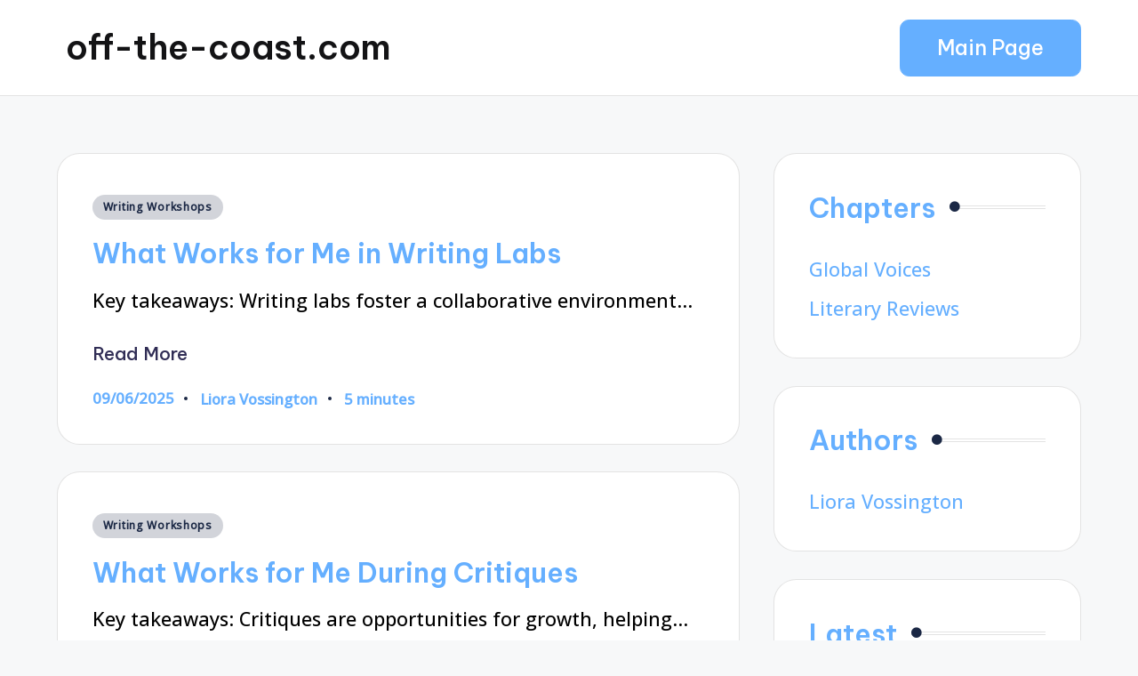

--- FILE ---
content_type: text/html; charset=UTF-8
request_url: https://off-the-coast.com/
body_size: 10237
content:
<!DOCTYPE html>
<html lang="en-US" prefix="og: https://ogp.me/ns#" itemscope itemtype="http://schema.org/Article" >
<head>
	<meta charset="UTF-8">
	<link rel="profile" href="https://gmpg.org/xfn/11">
		<style>img:is([sizes="auto" i], [sizes^="auto," i]) { contain-intrinsic-size: 3000px 1500px }</style>
	<meta name="viewport" content="width=device-width, initial-scale=1">
<!-- Search Engine Optimization by Rank Math - https://rankmath.com/ -->
<title>off-the-coast.com &bull; Home</title>
<meta name="robots" content="follow, index"/>
<link rel="canonical" href="/" />
<link rel="next" href="/page/2/" />
<meta property="og:locale" content="en_US" />
<meta property="og:type" content="website" />
<meta property="og:title" content="off-the-coast.com &bull; Home" />
<meta property="og:url" content="/" />
<meta property="og:site_name" content="WordPress" />
<meta name="twitter:card" content="summary_large_image" />
<meta name="twitter:title" content="off-the-coast.com &bull; Home" />
<script type="application/ld+json" class="rank-math-schema">{"@context":"https://schema.org","@graph":[{"@type":"Person","@id":"/#person","name":"WordPress"},{"@type":"WebSite","@id":"/#website","url":"","name":"WordPress","publisher":{"@id":"/#person"},"inLanguage":"en-US","potentialAction":{"@type":"SearchAction","target":"/?s={search_term_string}","query-input":"required name=search_term_string"}},{"@type":"CollectionPage","@id":"/#webpage","url":"/","name":"off-the-coast.com &bull; Home","about":{"@id":"/#person"},"isPartOf":{"@id":"/#website"},"inLanguage":"en-US"}]}</script>
<!-- /Rank Math WordPress SEO plugin -->

<link rel='dns-prefetch' href='' />
<link rel='dns-prefetch' href='//fonts.googleapis.com' />
<link rel="alternate" type="application/rss+xml" title="off-the-coast.com &raquo; Feed" href="/feed/" />
<link rel="alternate" type="application/rss+xml" title="off-the-coast.com &raquo; Comments Feed" href="/comments/feed/" />
<script>
window._wpemojiSettings = {"baseUrl":"https:\/\/s.w.org\/images\/core\/emoji\/15.0.3\/72x72\/","ext":".png","svgUrl":"https:\/\/s.w.org\/images\/core\/emoji\/15.0.3\/svg\/","svgExt":".svg","source":{"concatemoji":"\/wp-includes\/js\/wp-emoji-release.min.js?ver=6.7.2"}};
/*! This file is auto-generated */
!function(i,n){var o,s,e;function c(e){try{var t={supportTests:e,timestamp:(new Date).valueOf()};sessionStorage.setItem(o,JSON.stringify(t))}catch(e){}}function p(e,t,n){e.clearRect(0,0,e.canvas.width,e.canvas.height),e.fillText(t,0,0);var t=new Uint32Array(e.getImageData(0,0,e.canvas.width,e.canvas.height).data),r=(e.clearRect(0,0,e.canvas.width,e.canvas.height),e.fillText(n,0,0),new Uint32Array(e.getImageData(0,0,e.canvas.width,e.canvas.height).data));return t.every(function(e,t){return e===r[t]})}function u(e,t,n){switch(t){case"flag":return n(e,"\ud83c\udff3\ufe0f\u200d\u26a7\ufe0f","\ud83c\udff3\ufe0f\u200b\u26a7\ufe0f")?!1:!n(e,"\ud83c\uddfa\ud83c\uddf3","\ud83c\uddfa\u200b\ud83c\uddf3")&&!n(e,"\ud83c\udff4\udb40\udc67\udb40\udc62\udb40\udc65\udb40\udc6e\udb40\udc67\udb40\udc7f","\ud83c\udff4\u200b\udb40\udc67\u200b\udb40\udc62\u200b\udb40\udc65\u200b\udb40\udc6e\u200b\udb40\udc67\u200b\udb40\udc7f");case"emoji":return!n(e,"\ud83d\udc26\u200d\u2b1b","\ud83d\udc26\u200b\u2b1b")}return!1}function f(e,t,n){var r="undefined"!=typeof WorkerGlobalScope&&self instanceof WorkerGlobalScope?new OffscreenCanvas(300,150):i.createElement("canvas"),a=r.getContext("2d",{willReadFrequently:!0}),o=(a.textBaseline="top",a.font="600 32px Arial",{});return e.forEach(function(e){o[e]=t(a,e,n)}),o}function t(e){var t=i.createElement("script");t.src=e,t.defer=!0,i.head.appendChild(t)}"undefined"!=typeof Promise&&(o="wpEmojiSettingsSupports",s=["flag","emoji"],n.supports={everything:!0,everythingExceptFlag:!0},e=new Promise(function(e){i.addEventListener("DOMContentLoaded",e,{once:!0})}),new Promise(function(t){var n=function(){try{var e=JSON.parse(sessionStorage.getItem(o));if("object"==typeof e&&"number"==typeof e.timestamp&&(new Date).valueOf()<e.timestamp+604800&&"object"==typeof e.supportTests)return e.supportTests}catch(e){}return null}();if(!n){if("undefined"!=typeof Worker&&"undefined"!=typeof OffscreenCanvas&&"undefined"!=typeof URL&&URL.createObjectURL&&"undefined"!=typeof Blob)try{var e="postMessage("+f.toString()+"("+[JSON.stringify(s),u.toString(),p.toString()].join(",")+"));",r=new Blob([e],{type:"text/javascript"}),a=new Worker(URL.createObjectURL(r),{name:"wpTestEmojiSupports"});return void(a.onmessage=function(e){c(n=e.data),a.terminate(),t(n)})}catch(e){}c(n=f(s,u,p))}t(n)}).then(function(e){for(var t in e)n.supports[t]=e[t],n.supports.everything=n.supports.everything&&n.supports[t],"flag"!==t&&(n.supports.everythingExceptFlag=n.supports.everythingExceptFlag&&n.supports[t]);n.supports.everythingExceptFlag=n.supports.everythingExceptFlag&&!n.supports.flag,n.DOMReady=!1,n.readyCallback=function(){n.DOMReady=!0}}).then(function(){return e}).then(function(){var e;n.supports.everything||(n.readyCallback(),(e=n.source||{}).concatemoji?t(e.concatemoji):e.wpemoji&&e.twemoji&&(t(e.twemoji),t(e.wpemoji)))}))}((window,document),window._wpemojiSettings);
</script>
<style id='wp-emoji-styles-inline-css'>

	img.wp-smiley, img.emoji {
		display: inline !important;
		border: none !important;
		box-shadow: none !important;
		height: 1em !important;
		width: 1em !important;
		margin: 0 0.07em !important;
		vertical-align: -0.1em !important;
		background: none !important;
		padding: 0 !important;
	}
</style>
<link rel='stylesheet' id='wp-block-library-css' href='/wp-includes/css/dist/block-library/style.min.css?ver=6.7.2' media='all' />
<style id='wp-block-library-theme-inline-css'>
.wp-block-audio :where(figcaption){color:#555;font-size:13px;text-align:center}.is-dark-theme .wp-block-audio :where(figcaption){color:#ffffffa6}.wp-block-audio{margin:0 0 1em}.wp-block-code{border:1px solid #ccc;border-radius:4px;font-family:Menlo,Consolas,monaco,monospace;padding:.8em 1em}.wp-block-embed :where(figcaption){color:#555;font-size:13px;text-align:center}.is-dark-theme .wp-block-embed :where(figcaption){color:#ffffffa6}.wp-block-embed{margin:0 0 1em}.blocks-gallery-caption{color:#555;font-size:13px;text-align:center}.is-dark-theme .blocks-gallery-caption{color:#ffffffa6}:root :where(.wp-block-image figcaption){color:#555;font-size:13px;text-align:center}.is-dark-theme :root :where(.wp-block-image figcaption){color:#ffffffa6}.wp-block-image{margin:0 0 1em}.wp-block-pullquote{border-bottom:4px solid;border-top:4px solid;color:currentColor;margin-bottom:1.75em}.wp-block-pullquote cite,.wp-block-pullquote footer,.wp-block-pullquote__citation{color:currentColor;font-size:.8125em;font-style:normal;text-transform:uppercase}.wp-block-quote{border-left:.25em solid;margin:0 0 1.75em;padding-left:1em}.wp-block-quote cite,.wp-block-quote footer{color:currentColor;font-size:.8125em;font-style:normal;position:relative}.wp-block-quote:where(.has-text-align-right){border-left:none;border-right:.25em solid;padding-left:0;padding-right:1em}.wp-block-quote:where(.has-text-align-center){border:none;padding-left:0}.wp-block-quote.is-large,.wp-block-quote.is-style-large,.wp-block-quote:where(.is-style-plain){border:none}.wp-block-search .wp-block-search__label{font-weight:700}.wp-block-search__button{border:1px solid #ccc;padding:.375em .625em}:where(.wp-block-group.has-background){padding:1.25em 2.375em}.wp-block-separator.has-css-opacity{opacity:.4}.wp-block-separator{border:none;border-bottom:2px solid;margin-left:auto;margin-right:auto}.wp-block-separator.has-alpha-channel-opacity{opacity:1}.wp-block-separator:not(.is-style-wide):not(.is-style-dots){width:100px}.wp-block-separator.has-background:not(.is-style-dots){border-bottom:none;height:1px}.wp-block-separator.has-background:not(.is-style-wide):not(.is-style-dots){height:2px}.wp-block-table{margin:0 0 1em}.wp-block-table td,.wp-block-table th{word-break:normal}.wp-block-table :where(figcaption){color:#555;font-size:13px;text-align:center}.is-dark-theme .wp-block-table :where(figcaption){color:#ffffffa6}.wp-block-video :where(figcaption){color:#555;font-size:13px;text-align:center}.is-dark-theme .wp-block-video :where(figcaption){color:#ffffffa6}.wp-block-video{margin:0 0 1em}:root :where(.wp-block-template-part.has-background){margin-bottom:0;margin-top:0;padding:1.25em 2.375em}
</style>
<style id='classic-theme-styles-inline-css'>
/*! This file is auto-generated */
.wp-block-button__link{color:#fff;background-color:#32373c;border-radius:9999px;box-shadow:none;text-decoration:none;padding:calc(.667em + 2px) calc(1.333em + 2px);font-size:1.125em}.wp-block-file__button{background:#32373c;color:#fff;text-decoration:none}
</style>
<style id='global-styles-inline-css'>
:root{--wp--preset--aspect-ratio--square: 1;--wp--preset--aspect-ratio--4-3: 4/3;--wp--preset--aspect-ratio--3-4: 3/4;--wp--preset--aspect-ratio--3-2: 3/2;--wp--preset--aspect-ratio--2-3: 2/3;--wp--preset--aspect-ratio--16-9: 16/9;--wp--preset--aspect-ratio--9-16: 9/16;--wp--preset--color--black: #000000;--wp--preset--color--cyan-bluish-gray: #abb8c3;--wp--preset--color--white: #ffffff;--wp--preset--color--pale-pink: #f78da7;--wp--preset--color--vivid-red: #cf2e2e;--wp--preset--color--luminous-vivid-orange: #ff6900;--wp--preset--color--luminous-vivid-amber: #fcb900;--wp--preset--color--light-green-cyan: #7bdcb5;--wp--preset--color--vivid-green-cyan: #00d084;--wp--preset--color--pale-cyan-blue: #8ed1fc;--wp--preset--color--vivid-cyan-blue: #0693e3;--wp--preset--color--vivid-purple: #9b51e0;--wp--preset--gradient--vivid-cyan-blue-to-vivid-purple: linear-gradient(135deg,rgba(6,147,227,1) 0%,rgb(155,81,224) 100%);--wp--preset--gradient--light-green-cyan-to-vivid-green-cyan: linear-gradient(135deg,rgb(122,220,180) 0%,rgb(0,208,130) 100%);--wp--preset--gradient--luminous-vivid-amber-to-luminous-vivid-orange: linear-gradient(135deg,rgba(252,185,0,1) 0%,rgba(255,105,0,1) 100%);--wp--preset--gradient--luminous-vivid-orange-to-vivid-red: linear-gradient(135deg,rgba(255,105,0,1) 0%,rgb(207,46,46) 100%);--wp--preset--gradient--very-light-gray-to-cyan-bluish-gray: linear-gradient(135deg,rgb(238,238,238) 0%,rgb(169,184,195) 100%);--wp--preset--gradient--cool-to-warm-spectrum: linear-gradient(135deg,rgb(74,234,220) 0%,rgb(151,120,209) 20%,rgb(207,42,186) 40%,rgb(238,44,130) 60%,rgb(251,105,98) 80%,rgb(254,248,76) 100%);--wp--preset--gradient--blush-light-purple: linear-gradient(135deg,rgb(255,206,236) 0%,rgb(152,150,240) 100%);--wp--preset--gradient--blush-bordeaux: linear-gradient(135deg,rgb(254,205,165) 0%,rgb(254,45,45) 50%,rgb(107,0,62) 100%);--wp--preset--gradient--luminous-dusk: linear-gradient(135deg,rgb(255,203,112) 0%,rgb(199,81,192) 50%,rgb(65,88,208) 100%);--wp--preset--gradient--pale-ocean: linear-gradient(135deg,rgb(255,245,203) 0%,rgb(182,227,212) 50%,rgb(51,167,181) 100%);--wp--preset--gradient--electric-grass: linear-gradient(135deg,rgb(202,248,128) 0%,rgb(113,206,126) 100%);--wp--preset--gradient--midnight: linear-gradient(135deg,rgb(2,3,129) 0%,rgb(40,116,252) 100%);--wp--preset--font-size--small: 13px;--wp--preset--font-size--medium: 20px;--wp--preset--font-size--large: 36px;--wp--preset--font-size--x-large: 42px;--wp--preset--spacing--20: 0.44rem;--wp--preset--spacing--30: 0.67rem;--wp--preset--spacing--40: 1rem;--wp--preset--spacing--50: 1.5rem;--wp--preset--spacing--60: 2.25rem;--wp--preset--spacing--70: 3.38rem;--wp--preset--spacing--80: 5.06rem;--wp--preset--shadow--natural: 6px 6px 9px rgba(0, 0, 0, 0.2);--wp--preset--shadow--deep: 12px 12px 50px rgba(0, 0, 0, 0.4);--wp--preset--shadow--sharp: 6px 6px 0px rgba(0, 0, 0, 0.2);--wp--preset--shadow--outlined: 6px 6px 0px -3px rgba(255, 255, 255, 1), 6px 6px rgba(0, 0, 0, 1);--wp--preset--shadow--crisp: 6px 6px 0px rgba(0, 0, 0, 1);}:where(.is-layout-flex){gap: 0.5em;}:where(.is-layout-grid){gap: 0.5em;}body .is-layout-flex{display: flex;}.is-layout-flex{flex-wrap: wrap;align-items: center;}.is-layout-flex > :is(*, div){margin: 0;}body .is-layout-grid{display: grid;}.is-layout-grid > :is(*, div){margin: 0;}:where(.wp-block-columns.is-layout-flex){gap: 2em;}:where(.wp-block-columns.is-layout-grid){gap: 2em;}:where(.wp-block-post-template.is-layout-flex){gap: 1.25em;}:where(.wp-block-post-template.is-layout-grid){gap: 1.25em;}.has-black-color{color: var(--wp--preset--color--black) !important;}.has-cyan-bluish-gray-color{color: var(--wp--preset--color--cyan-bluish-gray) !important;}.has-white-color{color: var(--wp--preset--color--white) !important;}.has-pale-pink-color{color: var(--wp--preset--color--pale-pink) !important;}.has-vivid-red-color{color: var(--wp--preset--color--vivid-red) !important;}.has-luminous-vivid-orange-color{color: var(--wp--preset--color--luminous-vivid-orange) !important;}.has-luminous-vivid-amber-color{color: var(--wp--preset--color--luminous-vivid-amber) !important;}.has-light-green-cyan-color{color: var(--wp--preset--color--light-green-cyan) !important;}.has-vivid-green-cyan-color{color: var(--wp--preset--color--vivid-green-cyan) !important;}.has-pale-cyan-blue-color{color: var(--wp--preset--color--pale-cyan-blue) !important;}.has-vivid-cyan-blue-color{color: var(--wp--preset--color--vivid-cyan-blue) !important;}.has-vivid-purple-color{color: var(--wp--preset--color--vivid-purple) !important;}.has-black-background-color{background-color: var(--wp--preset--color--black) !important;}.has-cyan-bluish-gray-background-color{background-color: var(--wp--preset--color--cyan-bluish-gray) !important;}.has-white-background-color{background-color: var(--wp--preset--color--white) !important;}.has-pale-pink-background-color{background-color: var(--wp--preset--color--pale-pink) !important;}.has-vivid-red-background-color{background-color: var(--wp--preset--color--vivid-red) !important;}.has-luminous-vivid-orange-background-color{background-color: var(--wp--preset--color--luminous-vivid-orange) !important;}.has-luminous-vivid-amber-background-color{background-color: var(--wp--preset--color--luminous-vivid-amber) !important;}.has-light-green-cyan-background-color{background-color: var(--wp--preset--color--light-green-cyan) !important;}.has-vivid-green-cyan-background-color{background-color: var(--wp--preset--color--vivid-green-cyan) !important;}.has-pale-cyan-blue-background-color{background-color: var(--wp--preset--color--pale-cyan-blue) !important;}.has-vivid-cyan-blue-background-color{background-color: var(--wp--preset--color--vivid-cyan-blue) !important;}.has-vivid-purple-background-color{background-color: var(--wp--preset--color--vivid-purple) !important;}.has-black-border-color{border-color: var(--wp--preset--color--black) !important;}.has-cyan-bluish-gray-border-color{border-color: var(--wp--preset--color--cyan-bluish-gray) !important;}.has-white-border-color{border-color: var(--wp--preset--color--white) !important;}.has-pale-pink-border-color{border-color: var(--wp--preset--color--pale-pink) !important;}.has-vivid-red-border-color{border-color: var(--wp--preset--color--vivid-red) !important;}.has-luminous-vivid-orange-border-color{border-color: var(--wp--preset--color--luminous-vivid-orange) !important;}.has-luminous-vivid-amber-border-color{border-color: var(--wp--preset--color--luminous-vivid-amber) !important;}.has-light-green-cyan-border-color{border-color: var(--wp--preset--color--light-green-cyan) !important;}.has-vivid-green-cyan-border-color{border-color: var(--wp--preset--color--vivid-green-cyan) !important;}.has-pale-cyan-blue-border-color{border-color: var(--wp--preset--color--pale-cyan-blue) !important;}.has-vivid-cyan-blue-border-color{border-color: var(--wp--preset--color--vivid-cyan-blue) !important;}.has-vivid-purple-border-color{border-color: var(--wp--preset--color--vivid-purple) !important;}.has-vivid-cyan-blue-to-vivid-purple-gradient-background{background: var(--wp--preset--gradient--vivid-cyan-blue-to-vivid-purple) !important;}.has-light-green-cyan-to-vivid-green-cyan-gradient-background{background: var(--wp--preset--gradient--light-green-cyan-to-vivid-green-cyan) !important;}.has-luminous-vivid-amber-to-luminous-vivid-orange-gradient-background{background: var(--wp--preset--gradient--luminous-vivid-amber-to-luminous-vivid-orange) !important;}.has-luminous-vivid-orange-to-vivid-red-gradient-background{background: var(--wp--preset--gradient--luminous-vivid-orange-to-vivid-red) !important;}.has-very-light-gray-to-cyan-bluish-gray-gradient-background{background: var(--wp--preset--gradient--very-light-gray-to-cyan-bluish-gray) !important;}.has-cool-to-warm-spectrum-gradient-background{background: var(--wp--preset--gradient--cool-to-warm-spectrum) !important;}.has-blush-light-purple-gradient-background{background: var(--wp--preset--gradient--blush-light-purple) !important;}.has-blush-bordeaux-gradient-background{background: var(--wp--preset--gradient--blush-bordeaux) !important;}.has-luminous-dusk-gradient-background{background: var(--wp--preset--gradient--luminous-dusk) !important;}.has-pale-ocean-gradient-background{background: var(--wp--preset--gradient--pale-ocean) !important;}.has-electric-grass-gradient-background{background: var(--wp--preset--gradient--electric-grass) !important;}.has-midnight-gradient-background{background: var(--wp--preset--gradient--midnight) !important;}.has-small-font-size{font-size: var(--wp--preset--font-size--small) !important;}.has-medium-font-size{font-size: var(--wp--preset--font-size--medium) !important;}.has-large-font-size{font-size: var(--wp--preset--font-size--large) !important;}.has-x-large-font-size{font-size: var(--wp--preset--font-size--x-large) !important;}
:where(.wp-block-post-template.is-layout-flex){gap: 1.25em;}:where(.wp-block-post-template.is-layout-grid){gap: 1.25em;}
:where(.wp-block-columns.is-layout-flex){gap: 2em;}:where(.wp-block-columns.is-layout-grid){gap: 2em;}
:root :where(.wp-block-pullquote){font-size: 1.5em;line-height: 1.6;}
</style>
<link rel='stylesheet' id='swiper-css' href='/wp-content/themes/bloghash-pro/assets/css/swiper-bundle.min.css?ver=6.7.2' media='all' />
<link rel='stylesheet' id='glightbox-css' href='/wp-content/themes/bloghash-pro/assets/css/glightbox.min.css?ver=6.7.2' media='all' />
<link rel='stylesheet' id='FontAwesome-css' href='/wp-content/themes/bloghash-pro/assets/css/all.min.css?ver=5.15.4' media='all' />
<link rel='stylesheet' id='bloghash-styles-css' href='/wp-content/themes/bloghash-pro/assets/css/style.min.css?ver=1.0.13' media='all' />
<!--[if IE]>
<link rel='stylesheet' id='bloghash-ie-css' href='/wp-content/themes/bloghash-pro/assets/css/compatibility/ie.min.css?ver=1.0.13' media='all' />
<![endif]-->
<link rel='stylesheet' id='bloghash-google-fonts-css' href='//fonts.googleapis.com/css?family=Inter+Tight%3A600%7COpen+Sans%3A500%7CBe+Vietnam+Pro%3A600%2C500%7CPlayfair+Display%3A400%2C400i&#038;display=swap&#038;subsets=latin&#038;ver=1.0.13' media='' />
<link rel='stylesheet' id='bloghash-dynamic-styles-css' href='/wp-content/uploads/bloghash/dynamic-styles.css?ver=1744208490' media='all' />
<!--[if IE]>
<script src="/wp-content/themes/bloghash-pro/assets/js/vendors/flexibility.min.js?ver=1.0.13" id="bloghash-flexibility-js"></script>
<script id="bloghash-flexibility-js-after">
flexibility(document.documentElement);
</script>
<![endif]-->
<script src="/wp-includes/js/jquery/jquery.min.js?ver=3.7.1" id="jquery-core-js"></script>
<script src="/wp-includes/js/jquery/jquery-migrate.min.js?ver=3.4.1" id="jquery-migrate-js"></script>
<link rel="https://api.w.org/" href="/wp-json/" /><link rel="EditURI" type="application/rsd+xml" title="RSD" href="/xmlrpc.php?rsd" />
<meta name="generator" content="WordPress 6.7.2" />
<meta name="theme-color" content="#1b2845"><link rel="icon" href="/wp-content/uploads/favicon-150x150.png" sizes="32x32" />
<link rel="icon" href="/wp-content/uploads/favicon.png" sizes="192x192" />
<link rel="apple-touch-icon" href="/wp-content/uploads/favicon.png" />
<meta name="msapplication-TileImage" content="/wp-content/uploads/favicon.png" />
</head>

<body class="home blog wp-embed-responsive bloghash-topbar__separators-regular bloghash-layout__fw-contained bloghash-layout__boxed-separated bloghash-layout-shadow bloghash-header-layout-1 bloghash-menu-animation-squarebox bloghash-header__separators-none bloghash-blog-horizontal bloghash-page-title-align-left bloghash-has-sidebar bloghash-sticky-sidebar bloghash-sidebar-style-2 bloghash-sidebar-position__right-sidebar bloghash-sidebar-r__after-content entry-media-hover-style-1 bloghash-copyright-layout-1 is-section-heading-init-s1 is-footer-heading-init-s0 bloghash-input-supported validate-comment-form bloghash-menu-accessibility">


<div id="page" class="hfeed site">
	<a class="skip-link screen-reader-text" href="#main">Skip to content</a>

	
	
	<header id="masthead" class="site-header" role="banner" itemtype="https://schema.org/WPHeader" itemscope="itemscope">
		<div id="bloghash-header" >
		<div id="bloghash-header-inner">
		
<div class="bloghash-container bloghash-header-container">

	
<div class="bloghash-logo bloghash-header-element" itemtype="https://schema.org/Organization" itemscope="itemscope">
	<div class="logo-inner"><h1 class="site-title" itemprop="name">
						<a href="/" rel="home" itemprop="url">
							off-the-coast.com
						</a>
					</h1></div></div><!-- END .bloghash-logo -->

	<span class="bloghash-header-element bloghash-mobile-nav">
				<button class="bloghash-hamburger hamburger--spin bloghash-hamburger-bloghash-primary-nav" aria-label="Menu" aria-controls="bloghash-primary-nav" type="button">

			
			<span class="hamburger-box">
				<span class="hamburger-inner"></span>
			</span>

		</button>
			</span>

	
<nav class="site-navigation main-navigation bloghash-primary-nav bloghash-nav bloghash-header-element" role="navigation" itemtype="https://schema.org/SiteNavigationElement" itemscope="itemscope" aria-label="Site Navigation">

</nav><!-- END .bloghash-nav -->
<div class="bloghash-header-widgets bloghash-header-element bloghash-widget-location-right"><div class="bloghash-header-widget__button bloghash-header-widget bloghash-all"><div class="bloghash-widget-wrapper"><a href="/" class="bloghash-btn" target="_self" role="button"><span>Main Page</span></a></div></div><!-- END .bloghash-header-widget --></div><!-- END .bloghash-header-widgets -->
</div><!-- END .bloghash-container -->
	</div><!-- END #bloghash-header-inner -->
	</div><!-- END #bloghash-header -->
			</header><!-- #masthead .site-header -->

	
			<div id="main" class="site-main">

			

<div class="bloghash-container">

		
	<div id="primary" class="content-area">

		
		<main id="content" class="site-content" role="main" itemtype="http://schema.org/WebPageElement" itemprop="mainContentOfPage">

			<div class="bloghash-flex-row g-4 "><div class="col-md-12 col-sm-12 col-xs-12">

<article id="post-1537" class="bloghash-article no-entry-media post-1537 post type-post status-publish format-standard hentry category-writing-workshops" itemscope="" itemtype="https://schema.org/CreativeWork">

	
		<div class="bloghash-blog-entry-wrapper bloghash-thumb-left">
			
			<div class="bloghash-entry-content-wrapper">

				
<div class="post-category">

	<span class="cat-links"><span class="screen-reader-text">Posted in</span><span><a href="/category/writing-workshops/" class="cat-6" rel="category">Writing Workshops</a></span></span>
</div>

<header class="entry-header">

	
	<h4 class="entry-title" itemprop="headline">
		<a href="/what-works-for-me-in-writing-labs/" title="What Works for Me in Writing Labs" rel="bookmark">What Works for Me in Writing Labs</a>	</h4>

</header>

<div class="entry-summary bloghash-entry" itemprop="text">

	Key takeaways: Writing labs foster a collaborative environment&hellip;
</div>

<footer class="entry-footer">
		<a href="/what-works-for-me-in-writing-labs/" class="bloghash-btn btn-text-1"><span>Read More</span></a>
</footer>
<div class="entry-meta"><div class="entry-meta-elements"><span class="posted-on">09/06/2025</span>		<span class="post-author">
			<span class="posted-by vcard author"  itemprop="author" itemscope="itemscope" itemtype="http://schema.org/Person">
				<span class="screen-reader-text">Posted by</span>

				
				<span>
					<a class="url fn n" title="View all posts by Liora Vossington" href="/author/admin/" rel="author"  itemprop="url">
						<span class="author-name"  itemprop="name">Liora Vossington</span>
					</a>
				</span>
			</span>
		</span>
		<span class="post-reading-time" title="Reading time">5 minutes</span></div></div>			</div>
		</div>

	
</article><!-- #post-1537 -->

</div><div class="col-md-12 col-sm-12 col-xs-12">

<article id="post-1532" class="bloghash-article no-entry-media post-1532 post type-post status-publish format-standard hentry category-writing-workshops" itemscope="" itemtype="https://schema.org/CreativeWork">

	
		<div class="bloghash-blog-entry-wrapper bloghash-thumb-left">
			
			<div class="bloghash-entry-content-wrapper">

				
<div class="post-category">

	<span class="cat-links"><span class="screen-reader-text">Posted in</span><span><a href="/category/writing-workshops/" class="cat-6" rel="category">Writing Workshops</a></span></span>
</div>

<header class="entry-header">

	
	<h4 class="entry-title" itemprop="headline">
		<a href="/what-works-for-me-during-critiques/" title="What Works for Me During Critiques" rel="bookmark">What Works for Me During Critiques</a>	</h4>

</header>

<div class="entry-summary bloghash-entry" itemprop="text">

	Key takeaways: Critiques are opportunities for growth, helping&hellip;
</div>

<footer class="entry-footer">
		<a href="/what-works-for-me-during-critiques/" class="bloghash-btn btn-text-1"><span>Read More</span></a>
</footer>
<div class="entry-meta"><div class="entry-meta-elements"><span class="posted-on">06/06/2025</span>		<span class="post-author">
			<span class="posted-by vcard author"  itemprop="author" itemscope="itemscope" itemtype="http://schema.org/Person">
				<span class="screen-reader-text">Posted by</span>

				
				<span>
					<a class="url fn n" title="View all posts by Liora Vossington" href="/author/admin/" rel="author"  itemprop="url">
						<span class="author-name"  itemprop="name">Liora Vossington</span>
					</a>
				</span>
			</span>
		</span>
		<span class="post-reading-time" title="Reading time">9 minutes</span></div></div>			</div>
		</div>

	
</article><!-- #post-1532 -->

</div><div class="col-md-12 col-sm-12 col-xs-12">

<article id="post-1531" class="bloghash-article no-entry-media post-1531 post type-post status-publish format-standard hentry category-writing-workshops" itemscope="" itemtype="https://schema.org/CreativeWork">

	
		<div class="bloghash-blog-entry-wrapper bloghash-thumb-left">
			
			<div class="bloghash-entry-content-wrapper">

				
<div class="post-category">

	<span class="cat-links"><span class="screen-reader-text">Posted in</span><span><a href="/category/writing-workshops/" class="cat-6" rel="category">Writing Workshops</a></span></span>
</div>

<header class="entry-header">

	
	<h4 class="entry-title" itemprop="headline">
		<a href="/what-i-learned-from-each-workshop/" title="What I Learned from Each Workshop" rel="bookmark">What I Learned from Each Workshop</a>	</h4>

</header>

<div class="entry-summary bloghash-entry" itemprop="text">

	Key takeaways: International poetry journals connect diverse voices&hellip;
</div>

<footer class="entry-footer">
		<a href="/what-i-learned-from-each-workshop/" class="bloghash-btn btn-text-1"><span>Read More</span></a>
</footer>
<div class="entry-meta"><div class="entry-meta-elements"><span class="posted-on">06/06/2025</span>		<span class="post-author">
			<span class="posted-by vcard author"  itemprop="author" itemscope="itemscope" itemtype="http://schema.org/Person">
				<span class="screen-reader-text">Posted by</span>

				
				<span>
					<a class="url fn n" title="View all posts by Liora Vossington" href="/author/admin/" rel="author"  itemprop="url">
						<span class="author-name"  itemprop="name">Liora Vossington</span>
					</a>
				</span>
			</span>
		</span>
		<span class="post-reading-time" title="Reading time">9 minutes</span></div></div>			</div>
		</div>

	
</article><!-- #post-1531 -->

</div><div class="col-md-12 col-sm-12 col-xs-12">

<article id="post-1498" class="bloghash-article no-entry-media post-1498 post type-post status-publish format-standard hentry category-writing-workshops" itemscope="" itemtype="https://schema.org/CreativeWork">

	
		<div class="bloghash-blog-entry-wrapper bloghash-thumb-left">
			
			<div class="bloghash-entry-content-wrapper">

				
<div class="post-category">

	<span class="cat-links"><span class="screen-reader-text">Posted in</span><span><a href="/category/writing-workshops/" class="cat-6" rel="category">Writing Workshops</a></span></span>
</div>

<header class="entry-header">

	
	<h4 class="entry-title" itemprop="headline">
		<a href="/what-i-learned-about-editing/" title="What I Learned About Editing" rel="bookmark">What I Learned About Editing</a>	</h4>

</header>

<div class="entry-summary bloghash-entry" itemprop="text">

	Key takeaways: Editing poetry requires a balance between&hellip;
</div>

<footer class="entry-footer">
		<a href="/what-i-learned-about-editing/" class="bloghash-btn btn-text-1"><span>Read More</span></a>
</footer>
<div class="entry-meta"><div class="entry-meta-elements"><span class="posted-on">05/06/2025</span>		<span class="post-author">
			<span class="posted-by vcard author"  itemprop="author" itemscope="itemscope" itemtype="http://schema.org/Person">
				<span class="screen-reader-text">Posted by</span>

				
				<span>
					<a class="url fn n" title="View all posts by Liora Vossington" href="/author/admin/" rel="author"  itemprop="url">
						<span class="author-name"  itemprop="name">Liora Vossington</span>
					</a>
				</span>
			</span>
		</span>
		<span class="post-reading-time" title="Reading time">9 minutes</span></div></div>			</div>
		</div>

	
</article><!-- #post-1498 -->

</div><div class="col-md-12 col-sm-12 col-xs-12">

<article id="post-1514" class="bloghash-article no-entry-media post-1514 post type-post status-publish format-standard hentry category-writing-workshops" itemscope="" itemtype="https://schema.org/CreativeWork">

	
		<div class="bloghash-blog-entry-wrapper bloghash-thumb-left">
			
			<div class="bloghash-entry-content-wrapper">

				
<div class="post-category">

	<span class="cat-links"><span class="screen-reader-text">Posted in</span><span><a href="/category/writing-workshops/" class="cat-6" rel="category">Writing Workshops</a></span></span>
</div>

<header class="entry-header">

	
	<h4 class="entry-title" itemprop="headline">
		<a href="/what-i-learned-from-diverse-instructors/" title="What I Learned from Diverse Instructors" rel="bookmark">What I Learned from Diverse Instructors</a>	</h4>

</header>

<div class="entry-summary bloghash-entry" itemprop="text">

	Key takeaways: Diverse teaching styles enhance engagement and&hellip;
</div>

<footer class="entry-footer">
		<a href="/what-i-learned-from-diverse-instructors/" class="bloghash-btn btn-text-1"><span>Read More</span></a>
</footer>
<div class="entry-meta"><div class="entry-meta-elements"><span class="posted-on">05/06/2025</span>		<span class="post-author">
			<span class="posted-by vcard author"  itemprop="author" itemscope="itemscope" itemtype="http://schema.org/Person">
				<span class="screen-reader-text">Posted by</span>

				
				<span>
					<a class="url fn n" title="View all posts by Liora Vossington" href="/author/admin/" rel="author"  itemprop="url">
						<span class="author-name"  itemprop="name">Liora Vossington</span>
					</a>
				</span>
			</span>
		</span>
		<span class="post-reading-time" title="Reading time">7 minutes</span></div></div>			</div>
		</div>

	
</article><!-- #post-1514 -->

</div><div class="col-md-12 col-sm-12 col-xs-12">

<article id="post-1512" class="bloghash-article no-entry-media post-1512 post type-post status-publish format-standard hentry category-writing-workshops" itemscope="" itemtype="https://schema.org/CreativeWork">

	
		<div class="bloghash-blog-entry-wrapper bloghash-thumb-left">
			
			<div class="bloghash-entry-content-wrapper">

				
<div class="post-category">

	<span class="cat-links"><span class="screen-reader-text">Posted in</span><span><a href="/category/writing-workshops/" class="cat-6" rel="category">Writing Workshops</a></span></span>
</div>

<header class="entry-header">

	
	<h4 class="entry-title" itemprop="headline">
		<a href="/what-i-learned-about-writing-community/" title="What I Learned About Writing Community" rel="bookmark">What I Learned About Writing Community</a>	</h4>

</header>

<div class="entry-summary bloghash-entry" itemprop="text">

	Key takeaways: Writing communities foster collaboration and support,&hellip;
</div>

<footer class="entry-footer">
		<a href="/what-i-learned-about-writing-community/" class="bloghash-btn btn-text-1"><span>Read More</span></a>
</footer>
<div class="entry-meta"><div class="entry-meta-elements"><span class="posted-on">05/06/2025</span>		<span class="post-author">
			<span class="posted-by vcard author"  itemprop="author" itemscope="itemscope" itemtype="http://schema.org/Person">
				<span class="screen-reader-text">Posted by</span>

				
				<span>
					<a class="url fn n" title="View all posts by Liora Vossington" href="/author/admin/" rel="author"  itemprop="url">
						<span class="author-name"  itemprop="name">Liora Vossington</span>
					</a>
				</span>
			</span>
		</span>
		<span class="post-reading-time" title="Reading time">7 minutes</span></div></div>			</div>
		</div>

	
</article><!-- #post-1512 -->

</div><div class="col-md-12 col-sm-12 col-xs-12">

<article id="post-1481" class="bloghash-article no-entry-media post-1481 post type-post status-publish format-standard hentry category-writing-workshops" itemscope="" itemtype="https://schema.org/CreativeWork">

	
		<div class="bloghash-blog-entry-wrapper bloghash-thumb-left">
			
			<div class="bloghash-entry-content-wrapper">

				
<div class="post-category">

	<span class="cat-links"><span class="screen-reader-text">Posted in</span><span><a href="/category/writing-workshops/" class="cat-6" rel="category">Writing Workshops</a></span></span>
</div>

<header class="entry-header">

	
	<h4 class="entry-title" itemprop="headline">
		<a href="/what-i-gained-from-group-writing/" title="What I Gained from Group Writing" rel="bookmark">What I Gained from Group Writing</a>	</h4>

</header>

<div class="entry-summary bloghash-entry" itemprop="text">

	Key takeaways: Group writing fosters synergy, enriching individual&hellip;
</div>

<footer class="entry-footer">
		<a href="/what-i-gained-from-group-writing/" class="bloghash-btn btn-text-1"><span>Read More</span></a>
</footer>
<div class="entry-meta"><div class="entry-meta-elements"><span class="posted-on">04/06/2025</span>		<span class="post-author">
			<span class="posted-by vcard author"  itemprop="author" itemscope="itemscope" itemtype="http://schema.org/Person">
				<span class="screen-reader-text">Posted by</span>

				
				<span>
					<a class="url fn n" title="View all posts by Liora Vossington" href="/author/admin/" rel="author"  itemprop="url">
						<span class="author-name"  itemprop="name">Liora Vossington</span>
					</a>
				</span>
			</span>
		</span>
		<span class="post-reading-time" title="Reading time">7 minutes</span></div></div>			</div>
		</div>

	
</article><!-- #post-1481 -->

</div><div class="col-md-12 col-sm-12 col-xs-12">

<article id="post-1460" class="bloghash-article no-entry-media post-1460 post type-post status-publish format-standard hentry category-writing-workshops" itemscope="" itemtype="https://schema.org/CreativeWork">

	
		<div class="bloghash-blog-entry-wrapper bloghash-thumb-left">
			
			<div class="bloghash-entry-content-wrapper">

				
<div class="post-category">

	<span class="cat-links"><span class="screen-reader-text">Posted in</span><span><a href="/category/writing-workshops/" class="cat-6" rel="category">Writing Workshops</a></span></span>
</div>

<header class="entry-header">

	
	<h4 class="entry-title" itemprop="headline">
		<a href="/my-tips-for-leading-a-workshop/" title="My Tips for Leading a Workshop" rel="bookmark">My Tips for Leading a Workshop</a>	</h4>

</header>

<div class="entry-summary bloghash-entry" itemprop="text">

	Key takeaways: Creating an open and welcoming environment&hellip;
</div>

<footer class="entry-footer">
		<a href="/my-tips-for-leading-a-workshop/" class="bloghash-btn btn-text-1"><span>Read More</span></a>
</footer>
<div class="entry-meta"><div class="entry-meta-elements"><span class="posted-on">04/06/2025</span>		<span class="post-author">
			<span class="posted-by vcard author"  itemprop="author" itemscope="itemscope" itemtype="http://schema.org/Person">
				<span class="screen-reader-text">Posted by</span>

				
				<span>
					<a class="url fn n" title="View all posts by Liora Vossington" href="/author/admin/" rel="author"  itemprop="url">
						<span class="author-name"  itemprop="name">Liora Vossington</span>
					</a>
				</span>
			</span>
		</span>
		<span class="post-reading-time" title="Reading time">9 minutes</span></div></div>			</div>
		</div>

	
</article><!-- #post-1460 -->

</div><div class="col-md-12 col-sm-12 col-xs-12">

<article id="post-1496" class="bloghash-article no-entry-media post-1496 post type-post status-publish format-standard hentry category-writing-workshops" itemscope="" itemtype="https://schema.org/CreativeWork">

	
		<div class="bloghash-blog-entry-wrapper bloghash-thumb-left">
			
			<div class="bloghash-entry-content-wrapper">

				
<div class="post-category">

	<span class="cat-links"><span class="screen-reader-text">Posted in</span><span><a href="/category/writing-workshops/" class="cat-6" rel="category">Writing Workshops</a></span></span>
</div>

<header class="entry-header">

	
	<h4 class="entry-title" itemprop="headline">
		<a href="/what-i-learned-about-character-development/" title="What I Learned About Character Development" rel="bookmark">What I Learned About Character Development</a>	</h4>

</header>

<div class="entry-summary bloghash-entry" itemprop="text">

	Key takeaways: Character development allows readers to connect&hellip;
</div>

<footer class="entry-footer">
		<a href="/what-i-learned-about-character-development/" class="bloghash-btn btn-text-1"><span>Read More</span></a>
</footer>
<div class="entry-meta"><div class="entry-meta-elements"><span class="posted-on">04/06/2025</span>		<span class="post-author">
			<span class="posted-by vcard author"  itemprop="author" itemscope="itemscope" itemtype="http://schema.org/Person">
				<span class="screen-reader-text">Posted by</span>

				
				<span>
					<a class="url fn n" title="View all posts by Liora Vossington" href="/author/admin/" rel="author"  itemprop="url">
						<span class="author-name"  itemprop="name">Liora Vossington</span>
					</a>
				</span>
			</span>
		</span>
		<span class="post-reading-time" title="Reading time">8 minutes</span></div></div>			</div>
		</div>

	
</article><!-- #post-1496 -->

</div><div class="col-md-12 col-sm-12 col-xs-12">

<article id="post-1478" class="bloghash-article no-entry-media post-1478 post type-post status-publish format-standard hentry category-writing-workshops" itemscope="" itemtype="https://schema.org/CreativeWork">

	
		<div class="bloghash-blog-entry-wrapper bloghash-thumb-left">
			
			<div class="bloghash-entry-content-wrapper">

				
<div class="post-category">

	<span class="cat-links"><span class="screen-reader-text">Posted in</span><span><a href="/category/writing-workshops/" class="cat-6" rel="category">Writing Workshops</a></span></span>
</div>

<header class="entry-header">

	
	<h4 class="entry-title" itemprop="headline">
		<a href="/what-i-gained-from-failure-in-workshops/" title="What I Gained from Failure in Workshops" rel="bookmark">What I Gained from Failure in Workshops</a>	</h4>

</header>

<div class="entry-summary bloghash-entry" itemprop="text">

	Key takeaways: Embracing failure fosters resilience and encourages&hellip;
</div>

<footer class="entry-footer">
		<a href="/what-i-gained-from-failure-in-workshops/" class="bloghash-btn btn-text-1"><span>Read More</span></a>
</footer>
<div class="entry-meta"><div class="entry-meta-elements"><span class="posted-on">04/06/2025</span>		<span class="post-author">
			<span class="posted-by vcard author"  itemprop="author" itemscope="itemscope" itemtype="http://schema.org/Person">
				<span class="screen-reader-text">Posted by</span>

				
				<span>
					<a class="url fn n" title="View all posts by Liora Vossington" href="/author/admin/" rel="author"  itemprop="url">
						<span class="author-name"  itemprop="name">Liora Vossington</span>
					</a>
				</span>
			</span>
		</span>
		<span class="post-reading-time" title="Reading time">8 minutes</span></div></div>			</div>
		</div>

	
</article><!-- #post-1478 -->

</div></div>
		<div class="bloghash-pagination bloghash-default">
		
		
	<nav class="navigation pagination" aria-label="Posts pagination">
		<h2 class="screen-reader-text">Posts pagination</h2>
		<div class="nav-links"><span aria-current="page" class="page-numbers current">1</span>
<a class="page-numbers" href="/page/2/">2</a>
<a class="page-numbers" href="/page/3/">3</a>
<span class="page-numbers dots">&hellip;</span>
<a class="page-numbers" href="/page/18/">18</a>
<a class="next page-numbers" href="/page/2/"><span class="screen-reader-text">Next page</span>
			<button type="button" class="bloghash-animate-arrow right-arrow" aria-hidden="true" role="button" tabindex="0">
				<svg xmlns="http://www.w3.org/2000/svg" viewBox="0 0 25 18"><path class="arrow-handle" d="M2.511 9.007l7.185-7.221c.407-.409.407-1.071 0-1.48s-1.068-.409-1.476 0L.306 8.259a1.049 1.049 0 000 1.481l7.914 7.952c.407.408 1.068.408 1.476 0s.407-1.07 0-1.479L2.511 9.007z"></path><path class="arrow-bar" fill-rule="evenodd" clip-rule="evenodd" d="M1 8h28.001a1.001 1.001 0 010 2H1a1 1 0 110-2z"></path></svg>
			</button></a></div>
	</nav>		</div>
	
		
		</main><!-- #content .site-content -->

		
	</div><!-- #primary .content-area -->

	
<aside id="secondary" class="widget-area bloghash-sidebar-container" itemtype="http://schema.org/WPSideBar" itemscope="itemscope" role="complementary">

	<div class="bloghash-sidebar-inner">
		
		<div id="block-6" class="bloghash-sidebar-widget bloghash-widget bloghash-entry widget widget_block">
<div class="wp-block-group"><div class="wp-block-group__inner-container is-layout-flow wp-block-group-is-layout-flow">
<h2 class="wp-block-heading">Chapters</h2>


<ul class="wp-block-categories-list wp-block-categories">	<li class="cat-item cat-item-3"><a href="/category/global-voices/">Global Voices</a>
</li>
	<li class="cat-item cat-item-4"><a href="/category/literary-reviews/">Literary Reviews</a>
</li>
</ul></div></div>
</div><div id="block-20" class="bloghash-sidebar-widget bloghash-widget bloghash-entry widget widget_block">
<div class="wp-block-group"><div class="wp-block-group__inner-container is-layout-flow wp-block-group-is-layout-flow">
<h2 class="wp-block-heading">Authors</h2>


<p><aside class="widget widget_authors"><ul><li><a href="/author/admin/">Liora Vossington</a></li></ul></aside></p>
</div></div>
</div><div id="block-27" class="bloghash-sidebar-widget bloghash-widget bloghash-entry widget widget_block">
<div class="wp-block-group"><div class="wp-block-group__inner-container is-layout-constrained wp-block-group-is-layout-constrained">
<h2 class="wp-block-heading">Latest</h2>


<ul class="wp-block-latest-posts__list wp-block-latest-posts"><li><a class="wp-block-latest-posts__post-title" href="/what-works-for-me-in-writing-labs/">What Works for Me in Writing Labs</a></li>
<li><a class="wp-block-latest-posts__post-title" href="/what-works-for-me-during-critiques/">What Works for Me During Critiques</a></li>
<li><a class="wp-block-latest-posts__post-title" href="/what-i-learned-from-each-workshop/">What I Learned from Each Workshop</a></li>
<li><a class="wp-block-latest-posts__post-title" href="/what-i-learned-about-editing/">What I Learned About Editing</a></li>
<li><a class="wp-block-latest-posts__post-title" href="/what-i-learned-from-diverse-instructors/">What I Learned from Diverse Instructors</a></li>
</ul></div></div>
</div>
			</div>

</aside><!--#secondary .widget-area -->


		
</div><!-- END .bloghash-container -->


				
	</div><!-- #main .site-main -->
	
	
			<footer id="colophon" class="site-footer" role="contentinfo" itemtype="http://schema.org/WPFooter" itemscope="itemscope">

			
<div id="bloghash-footer" >
	<div class="bloghash-container">
		<div class="bloghash-flex-row" id="bloghash-footer-widgets">

							<div class="bloghash-footer-column col-xs-12 col-sm-6 stretch-xs col-md-6">
					<div id="block-14" class="bloghash-footer-widget bloghash-widget bloghash-entry widget widget_block">
<h2 class="wp-block-heading">XML</h2>
</div><div id="block-15" class="bloghash-footer-widget bloghash-widget bloghash-entry widget widget_block">
<ul class="wp-block-list">
<li><a href="/category-sitemap.xml">Categories</a></li>



<li><a href="/post-sitemap.xml">Posts</a></li>
</ul>
</div>				</div>
								<div class="bloghash-footer-column col-xs-12 col-sm-6 stretch-xs col-md-6">
					<div id="block-17" class="bloghash-footer-widget bloghash-widget bloghash-entry widget widget_block">
<h2 class="wp-block-heading">Sitemap</h2>
</div><div id="block-18" class="bloghash-footer-widget bloghash-widget bloghash-entry widget widget_block">
<ul class="wp-block-list">
<li><a href="/html-sitemap">All pages</a></li>
</ul>
</div>				</div>
				
		</div><!-- END .bloghash-flex-row -->
	</div><!-- END .bloghash-container -->
</div><!-- END #bloghash-footer -->

<div id="bloghash-copyright" class="contained-separator">
	<div class="bloghash-container">
		<div class="bloghash-flex-row">

			<div class="col-xs-12 center-xs col-md flex-basis-auto start-md"><div class="bloghash-copyright-widget__text bloghash-copyright-widget bloghash-all"><span>All rights reserved. Copyright 2025 — <b>off-the-coast.com</b>. </span></div><!-- END .bloghash-copyright-widget --></div>
			<div class="col-xs-12 center-xs col-md flex-basis-auto end-md"></div>

		</div><!-- END .bloghash-flex-row -->
	</div>
</div><!-- END #bloghash-copyright -->

		</footer><!-- #colophon .site-footer -->
	
	
</div><!-- END #page -->

<div id="bloghash-cursor-dot" class="bloghash-cursor bloghash-js-cursor">
	<div class="bloghash-cursor-wrapper">
		<div class="bloghash-cursor--follower bloghash-js-follower"></div>
		<div class="bloghash-cursor--label bloghash-js-label"></div>
		<div class="bloghash-cursor--icon bloghash-js-icon"></div>
	</div>
</div><!-- END #bloghash-cursor-dot -->


                <script type="text/javascript">
                    document.addEventListener("DOMContentLoaded", function() {
                        var mainContent = document.querySelector("main#content");
                        if (mainContent) {
                            var customTextDiv = document.createElement("div");
                            customTextDiv.innerHTML = "<div class=\"custom-homepage-text\"><p>**Welcome to Off The Coast: A Journey Through Global Voices**  <br \/>\nAt Off The Coast, I invite you to dive into a rich tapestry of experiences and insights that explore the myriad voices that shape our world. As a passionate storyteller, I share my personal encounters and reflections from travels across diverse cultures, highlighting the unique narratives that often go unheard. Here, you\u2019ll find thought-provoking articles that celebrate the beauty and complexity of human experiences from around the globe.<br \/>\n<br \/>\nJoin me on this enlightening adventure as we amplify the stories of individuals and communities, fostering a deeper understanding of our shared humanity. Whether you&#039;re curious about cultural traditions, social issues, or personal journeys, there&#039;s something here for everyone. Explore the articles, engage in discussions, and let the voices of the world inspire your own adventures!<\/p><\/div>";
                            mainContent.appendChild(customTextDiv);
                        }
                    });
                </script>
            <script src="/wp-content/themes/bloghash-pro/assets/js/vendors/swiper-bundle.min.js?ver=6.7.2" id="swiper-js"></script>
<script src="/wp-content/themes/bloghash-pro/assets/js/vendors/glightbox.min.js?ver=6.7.2" id="glightbox-js"></script>
<script src="/wp-includes/js/imagesloaded.min.js?ver=5.0.0" id="imagesloaded-js"></script>
<script id="bloghash-js-extra">
var bloghash_vars = {"ajaxurl":"\/wp-admin\/admin-ajax.php","nonce":"b5c394a0e6","live-search-nonce":"dad0ea6529","post-like-nonce":"0720bc094f","close":"Close","no_results":"No results found","more_results":"More results","responsive-breakpoint":"960","cutoff-option":"1","cutoff-upto":"8","cutoff-text":"More <i class=\"fas fa-ellipsis-h ml-1\"><\/i>","sticky-header":{"enabled":false,"hide_on":[""]},"parallax-footer":{"enabled":false,"hide_on":[""]},"is_live_search":"","dark_mode":"","strings":{"comments_toggle_show":"Leave a Comment","comments_toggle_hide":"Hide Comments"}};
</script>
<script src="/wp-content/themes/bloghash-pro/assets/js/bloghash.min.js?ver=1.0.13" id="bloghash-js"></script>
		<script>
			! function() {
				var e = -1 < navigator.userAgent.toLowerCase().indexOf("webkit"),
					t = -1 < navigator.userAgent.toLowerCase().indexOf("opera"),
					n = -1 < navigator.userAgent.toLowerCase().indexOf("msie");
				(e || t || n) && document.getElementById && window.addEventListener && window.addEventListener("hashchange", function() {
					var e, t = location.hash.substring(1);
					/^[A-z0-9_-]+$/.test(t) && (e = document.getElementById(t)) && (/^(?:a|select|input|button|textarea)$/i.test(e.tagName) || (e.tabIndex = -1), e.focus())
				}, !1)
			}();
		</script>
		
<script defer src="https://static.cloudflareinsights.com/beacon.min.js/vcd15cbe7772f49c399c6a5babf22c1241717689176015" integrity="sha512-ZpsOmlRQV6y907TI0dKBHq9Md29nnaEIPlkf84rnaERnq6zvWvPUqr2ft8M1aS28oN72PdrCzSjY4U6VaAw1EQ==" data-cf-beacon='{"version":"2024.11.0","token":"7de146e3754246eda171ea230a9fbbfa","r":1,"server_timing":{"name":{"cfCacheStatus":true,"cfEdge":true,"cfExtPri":true,"cfL4":true,"cfOrigin":true,"cfSpeedBrain":true},"location_startswith":null}}' crossorigin="anonymous"></script>
</body>
</html>